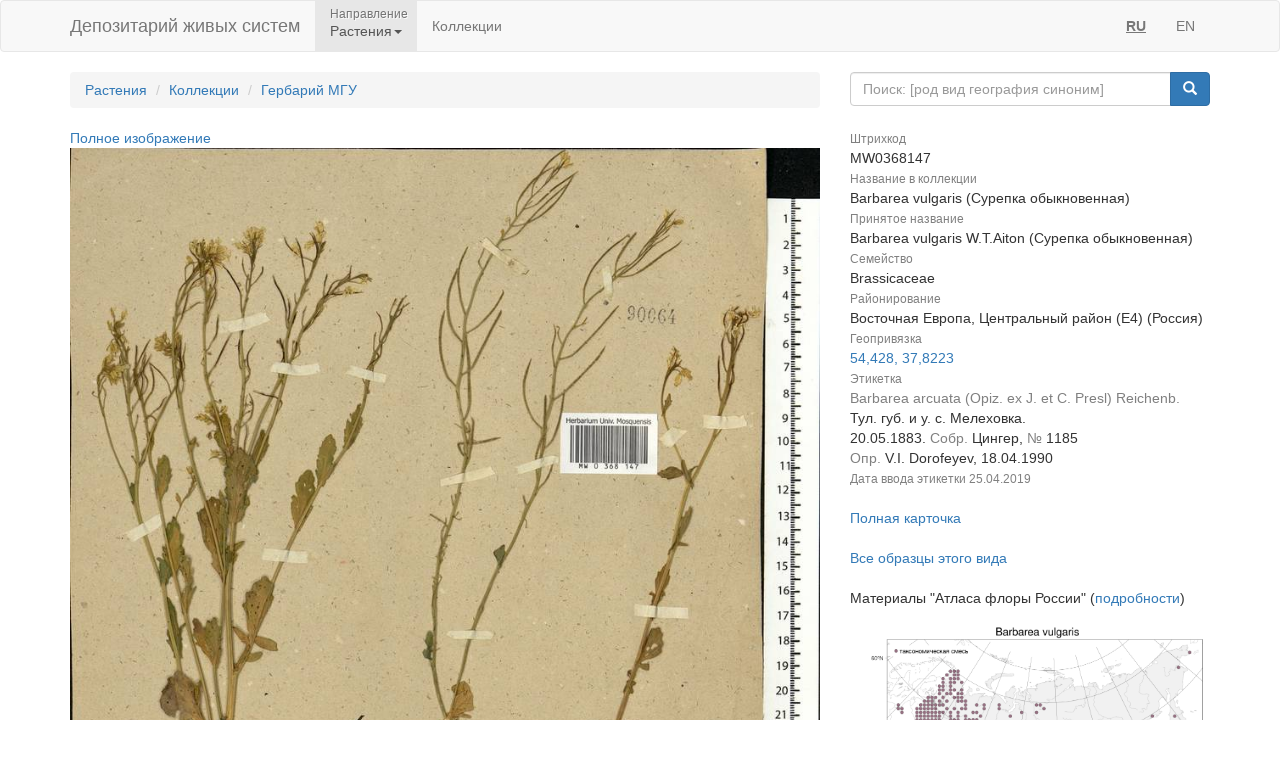

--- FILE ---
content_type: text/html;charset=UTF-8
request_url: https://plant.depo.msu.ru/open/public/item/MW0368147
body_size: 4343
content:


<!doctype html>
<html lang="ru">









<head>
    <!-- Общий Head -->
<!-- Общий Head -->
<meta charset="UTF-8"/>
<meta name="viewport" content="width=device-width, initial-scale=1"/>
<!-- Yandex.Metrika counter -->
<script type="text/javascript" > (function (d, w, c) { (w[c] = w[c] || []).push(function() { try { w.yaCounter50830101 = new Ya.Metrika2({ id:50830101, clickmap:true, trackLinks:true, accurateTrackBounce:true, webvisor:true }); } catch(e) { } }); var n = d.getElementsByTagName("script")[0], s = d.createElement("script"), f = function () { n.parentNode.insertBefore(s, n); }; s.type = "text/javascript"; s.async = true; s.src = "https://mc.yandex.ru/metrika/tag.js"; if (w.opera == "[object Opera]") { d.addEventListener("DOMContentLoaded", f, false); } else { f(); } })(document, window, "yandex_metrika_callbacks2"); </script>
<!-- /Yandex.Metrika counter -->
<link href="/open/resources/bootstrap/css/bootstrap.min.css" rel="stylesheet">
<link href="/open/resources/select2/css/select2.min.css" rel="stylesheet">
<link href="/open/resources/select2/css/select2-bootstrap.min.css" rel="stylesheet">
<link href="/open/resources/css/styles.css?v=6" rel="stylesheet">

    <link rel="alternate" hreflang="ru" href="https://plant.depo.msu.ru/open/public/item/MW0368147" />
    <link rel="alternate" hreflang="en" href="https://plant.depo.msu.ru/open/public/en/item/MW0368147" />
    <title>MW0368147, Barbarea vulgaris (Сурепка обыкновенная), specimen</title>
</head>
<body>


<div class="wrap">

    <!-- Верхняя навигация -->

<!-- Верхняя навигация -->
<nav class="navbar navbar-default">
    <div class="container">
        <div class="navbar-header">
            <button type="button" class="navbar-toggle collapsed" data-toggle="collapse" data-target="#navbar-collapse-1" aria-expanded="false">
                <span class="sr-only">Навигация</span>
                <span class="icon-bar"></span>
                <span class="icon-bar"></span>
                <span class="icon-bar"></span>
            </button>
            <a class="navbar-brand" href="/open/public" title="Национальный банк-депозитарий живых систем">
Депозитарий живых систем            </a>
        </div>

        <div class="collapse navbar-collapse" id="navbar-collapse-1">
            <ul class="nav navbar-nav">
                <li class="dropdown active">
                    <span class="dropdown-title">Направление</span>
                    <a href="#" class="dropdown-toggle titled" data-toggle="dropdown" role="button" aria-haspopup="true" aria-expanded="false">Растения<span class="caret"></span></a>
                    <ul class="dropdown-menu">
                            <li><a class="js-change-project" href="javascript:void(0)" data-project="M">
                                Микроорганизмы и грибы</a></li>
                                <li role="separator" class="divider"></li>
                            <li><a class="js-change-project" href="javascript:void(0)" data-project="A">
                                Животные</a></li>
                                <li role="separator" class="divider"></li>
                            <li><a class="js-change-project" href="javascript:void(0)" data-project="P">
                                Растения</a></li>
                                <li role="separator" class="divider"></li>
                            <li><a class="js-change-project" href="javascript:void(0)" data-project="H">
                                Биоматериалы человека</a></li>
                                <li role="separator" class="divider"></li>
                            <li><a class="js-change-project" href="javascript:void(0)" data-project="AGRO">
                                Культурные растения</a></li>
                                <li role="separator" class="divider"></li>
                            <li><a class="js-change-project" href="javascript:void(0)" data-project="DROS">
                                Дрозофилы</a></li>
                                <li role="separator" class="divider"></li>
                            <li><a class="js-change-project" href="javascript:void(0)" data-project="CHENZ">
                                Химическая Энзимология</a></li>
                                <li role="separator" class="divider"></li>
                            <li><a class="js-change-project" href="javascript:void(0)" data-project="BOOK">
                                Книги</a></li>
                    </ul>
                </li>
                <li><a href="/open/public/collections">Коллекции</a></li>

            </ul>

            <ul class="nav navbar-nav navbar-right">
                <li><a href="#" title="русский" class="language-link locale-active">RU</a></li>
                <li><a href="#" title="english" class="language-link ">EN</a></li>
            </ul>
        </div><!-- /.navbar-collapse -->
    </div><!-- /.container-fluid -->
</nav>
    <div class="container">
        <div class="row">
            <div class="col-sm-8">
                <!-- Хлебные крошки (градусник) -->
                <ol class="breadcrumb">
                    <li><a href="/open/public/index">Растения</a></li>
                    <li><a href="/open/public/collections">Коллекции</a></li>

                            <li><a href="/open/public/search?collection=MW">Гербарий МГУ</a></li>
                </ol>

            </div>
            <div class="col-sm-4">
<div class="input-group">
    <input type="text" class="form-control js-search-input" placeholder="Поиск: [род вид география синоним]">
    <span class="input-group-btn">
        <button class="btn btn-primary js-search-btn" data-search-by="any" data-search-type="organisms" type="button"><span class="glyphicon glyphicon-search"></span></button>
    </span>
</div>
            </div>
        </div>

        <div class="row big-card">
            <div class="col-sm-8">
            <a href="/open/public/item/MW0368147/img/0.jpg?original=5866b8ff-a830-4c88-87b9-e9f9ec6a61be">Полное изображение</a>
            <img class="img-responsive" alt="Сурепка обыкновенная W.T.Aiton, Восточная Европа, Центральный район (E4) (Россия)" title="MW0368147, Barbarea vulgaris (Сурепка обыкновенная), specimen" src="/open/public/item/MW0368147/img/0.jpg">
                <div class="label-grey-small">Лицензия CC-BY 4.0 (см. рекомендованное цитирование в "Полной карточке", раздел "Цитировать для публикации") </div>
                <br/>
                <div class="label-grey-small">Хочешь принять участие в создании "Атласа флоры России"? Загружай свои фотографии растений в природе и точку съемки на <a href="https://www.inaturalist.org/projects/flora-of-russia" target="_blank">iNaturalist</a>, где они станут частью нашего нового проекта "Флора России | Flora of Russia".</div>
            </div>
            <div class="col-sm-4"><dl class="dl-vertical" >
<dt><small>Штрихкод</small></dt>
<dd>MW0368147
</dd>
<dt><small>Название в коллекции</small></dt>
<dd>
Barbarea vulgaris (Сурепка обыкновенная)
</dd>
<dt><small>Принятое название</small></dt>
<dd>Barbarea vulgaris W.T.Aiton (Сурепка обыкновенная)</dd>
<dt><small>Семейство</small></dt>
<dd>Brassicaceae</dd>
<dt><small>Районирование</small></dt>
<dd>Восточная Европа, Центральный район (E4) (Россия)</dd>
<dt><small>Геопривязка</small></dt>
<dd>
<a target="_blank" href="https://yandex.ru/maps/?pt=37.822298,54.42796&l=map">54,428, 37,8223</a>
</dd>
<dt><small>Этикетка</small></dt>
<dd>
<span class="label-grey">Barbarea arcuata (Opiz. ex J. et C. Presl) Reichenb.</span><br/>Тул. губ. и у. с. Мелеховка.<br/>20.05.1883. <span class="label-grey ">Собр. </span>Цингер, <span class="label-grey ">№ </span>1185<br/><span class="label-grey ">Опр. </span>V.I. Dorofeyev, 18.04.1990
<br/><span class="label-grey label-grey-small">Дата ввода этикетки </span><span class="label-grey-small">25.04.2019</span> </dd>
</dl>
<a href="/open/module/itempublic?d=P&openparams=%5Bopen-id%3D7932452%5D" target="_blank" title="Карточка образца с расширенным составом атрибутов">
Полная карточка </a>
<br />
<br />
<a href="/open/public/search?division=P&searchBy=taxon&queryString=362487659" title="Все образцы этого вида">
Все образцы этого вида </a>
<br />
<br />
Материалы "Атласа флоры России" (<a href="/open/module/itempublic?d=P&openparams=%5Bopen-tab%3Dplantitemflorusimage%2Copen-id%3D7932452%5D" target="_blank">подробности</a>)
<a target="_blank" href="/open/public/scan.jpg?pcode=MW0368147&fp-type=florus"><img src="/open/public/scan.jpg?pcode=MW0368147&fp-type=florus" width="100%"/></a>
<br />
<br />
<a target="_blank" href="https://www.inaturalist.org/taxa/Barbarea_vulgaris">Все фото в природе этого вида</a>
(iNaturalist.org)
<br />
<br />
<a target="_blank" href="http://www.plantarium.ru/ref/Barbarea+vulgaris#images">Все фото в природе этого вида</a>
(plantarium.ru)
<br />
<br />
<a style="color:red" href="/open/module/itempublic?d=P&openparams=%5Bfeedback%3D%2Copen-id%3D7932452%5D" target="_blank" title="Сообщить об ошибке">
Сообщить об ошибке </a>
<br/>
<br/>
<div class="label-grey-small">
Цитировать для публикации </div>
<div class="label-small" style="padding-top: 4px">
Серегин А. П. (ред.) Цифровой гербарий МГУ: Электронный ресурс. – М.: МГУ, 2026. – Режим доступа: https://plant.depo.msu.ru/ (дата обращения 21.01.2026)
</div>
<div class="label-grey-small" style="padding-top: 4px">
Рекомендованное цитирование отдельного образца см. в "Полной карточке", раздел "Цитировать для публикации" </div></div>
        </div>

    </div><!-- end container -->
</div><!-- end wrap -->

<!-- Глобальный подвал -->
<!-- Глобальный подвал -->
<footer class="footer">
    <div class="container" style="background-color: #f5f5f5;">
        <div class="row">
                            <div class="col-sm-12">
                    <div class="clearfix">
                        <a href="//msu.ru" class="msu-link pull-left"></a>
                        <p style="margin-top: 15px;">Московский государственный университет имени М.&nbsp;В.&nbsp;Ломоносова</p>
                    </div>
                </div>
        </div>
    </div>
</footer>
<!-- Общие скрипты -->

<!-- Скрипты, загружаемые на всех страницах -->
<script src="/open/resources/js/jquery-3.1.1.min.js"></script>
<script src="/open/resources/bootstrap/js/bootstrap.min.js"></script>
<script src="/open/resources/select2/js/select2.full.min.js"></script>
<script src="/open/resources/js/jquery.query-object.js"></script>
<script src="/open/resources/js/main.js"></script>
<script type="text/javascript" src="/open/resources/js/j3/j3const.js"></script>

<script type="text/javascript">
    window.organismsSearchUrl = "/open/public/search";
    window.collectionsSearchUrl = "/open/public/collections";

    var projectContext = {
        requestContext: '/open',
        publicBaseContext: '/open/public',
        publicContext: '/open/public',
        collectionId: 1524305,
        itemId: 7932457,
        divisionCode: null
    };

    $(document).ready(function() {
        $.fn.select2.defaults.set("theme", "bootstrap" );
        $.fn.select2.defaults.set("dropdownAutoWidth", true );

        $('.js-search-btn').click(function(){searchBtnClick($(this))});
        $('.js-change-project').click(changeProjectBtnClick);
        $('a.language-link:not(.locale-active)').click(function() {changeLanguage($(this));});

        $('.js-search-input').keypress(function(event) {
            var keycode = (event.keyCode ? event.keyCode : event.which);
            if (keycode == 13) {
                searchBtnClick($('.js-search-btn'));
            }
        });

        var defaultVolume = getCookie(J3Const.COOKIE_VOLUME);
        if (!defaultVolume && defaultVolume !== 0)
            defaultVolume = 0.2;

        $('.item-audio')
            .each(function () {
                $(this).prop('volume', defaultVolume);
            })
            .on('volumechange', function () {
                setCookie(J3Const.COOKIE_VOLUME, $(this).prop("volume"));
            });


    });
</script>
<!-- Скрипты -->
<script type="text/javascript">
    $(document).ready(function() {
        // При клике на элемент коллекции
        $('.collection-item').click(function () {
            window.location = $(this).data('link');
        })
    });
</script>

</body>
</html>